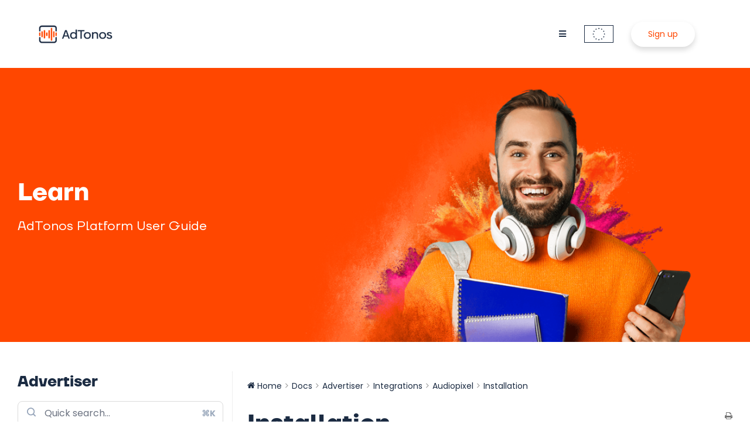

--- FILE ---
content_type: text/html; charset=utf-8
request_url: https://www.google.com/recaptcha/api2/anchor?ar=1&k=6LeZVtsdAAAAAKelJtwvJ6onyyKeqaRXw0Qt9ntt&co=aHR0cHM6Ly93d3cuYWR0b25vcy5jb206NDQz&hl=en&v=PoyoqOPhxBO7pBk68S4YbpHZ&size=invisible&anchor-ms=20000&execute-ms=30000&cb=8rfn7k6orja7
body_size: 48800
content:
<!DOCTYPE HTML><html dir="ltr" lang="en"><head><meta http-equiv="Content-Type" content="text/html; charset=UTF-8">
<meta http-equiv="X-UA-Compatible" content="IE=edge">
<title>reCAPTCHA</title>
<style type="text/css">
/* cyrillic-ext */
@font-face {
  font-family: 'Roboto';
  font-style: normal;
  font-weight: 400;
  font-stretch: 100%;
  src: url(//fonts.gstatic.com/s/roboto/v48/KFO7CnqEu92Fr1ME7kSn66aGLdTylUAMa3GUBHMdazTgWw.woff2) format('woff2');
  unicode-range: U+0460-052F, U+1C80-1C8A, U+20B4, U+2DE0-2DFF, U+A640-A69F, U+FE2E-FE2F;
}
/* cyrillic */
@font-face {
  font-family: 'Roboto';
  font-style: normal;
  font-weight: 400;
  font-stretch: 100%;
  src: url(//fonts.gstatic.com/s/roboto/v48/KFO7CnqEu92Fr1ME7kSn66aGLdTylUAMa3iUBHMdazTgWw.woff2) format('woff2');
  unicode-range: U+0301, U+0400-045F, U+0490-0491, U+04B0-04B1, U+2116;
}
/* greek-ext */
@font-face {
  font-family: 'Roboto';
  font-style: normal;
  font-weight: 400;
  font-stretch: 100%;
  src: url(//fonts.gstatic.com/s/roboto/v48/KFO7CnqEu92Fr1ME7kSn66aGLdTylUAMa3CUBHMdazTgWw.woff2) format('woff2');
  unicode-range: U+1F00-1FFF;
}
/* greek */
@font-face {
  font-family: 'Roboto';
  font-style: normal;
  font-weight: 400;
  font-stretch: 100%;
  src: url(//fonts.gstatic.com/s/roboto/v48/KFO7CnqEu92Fr1ME7kSn66aGLdTylUAMa3-UBHMdazTgWw.woff2) format('woff2');
  unicode-range: U+0370-0377, U+037A-037F, U+0384-038A, U+038C, U+038E-03A1, U+03A3-03FF;
}
/* math */
@font-face {
  font-family: 'Roboto';
  font-style: normal;
  font-weight: 400;
  font-stretch: 100%;
  src: url(//fonts.gstatic.com/s/roboto/v48/KFO7CnqEu92Fr1ME7kSn66aGLdTylUAMawCUBHMdazTgWw.woff2) format('woff2');
  unicode-range: U+0302-0303, U+0305, U+0307-0308, U+0310, U+0312, U+0315, U+031A, U+0326-0327, U+032C, U+032F-0330, U+0332-0333, U+0338, U+033A, U+0346, U+034D, U+0391-03A1, U+03A3-03A9, U+03B1-03C9, U+03D1, U+03D5-03D6, U+03F0-03F1, U+03F4-03F5, U+2016-2017, U+2034-2038, U+203C, U+2040, U+2043, U+2047, U+2050, U+2057, U+205F, U+2070-2071, U+2074-208E, U+2090-209C, U+20D0-20DC, U+20E1, U+20E5-20EF, U+2100-2112, U+2114-2115, U+2117-2121, U+2123-214F, U+2190, U+2192, U+2194-21AE, U+21B0-21E5, U+21F1-21F2, U+21F4-2211, U+2213-2214, U+2216-22FF, U+2308-230B, U+2310, U+2319, U+231C-2321, U+2336-237A, U+237C, U+2395, U+239B-23B7, U+23D0, U+23DC-23E1, U+2474-2475, U+25AF, U+25B3, U+25B7, U+25BD, U+25C1, U+25CA, U+25CC, U+25FB, U+266D-266F, U+27C0-27FF, U+2900-2AFF, U+2B0E-2B11, U+2B30-2B4C, U+2BFE, U+3030, U+FF5B, U+FF5D, U+1D400-1D7FF, U+1EE00-1EEFF;
}
/* symbols */
@font-face {
  font-family: 'Roboto';
  font-style: normal;
  font-weight: 400;
  font-stretch: 100%;
  src: url(//fonts.gstatic.com/s/roboto/v48/KFO7CnqEu92Fr1ME7kSn66aGLdTylUAMaxKUBHMdazTgWw.woff2) format('woff2');
  unicode-range: U+0001-000C, U+000E-001F, U+007F-009F, U+20DD-20E0, U+20E2-20E4, U+2150-218F, U+2190, U+2192, U+2194-2199, U+21AF, U+21E6-21F0, U+21F3, U+2218-2219, U+2299, U+22C4-22C6, U+2300-243F, U+2440-244A, U+2460-24FF, U+25A0-27BF, U+2800-28FF, U+2921-2922, U+2981, U+29BF, U+29EB, U+2B00-2BFF, U+4DC0-4DFF, U+FFF9-FFFB, U+10140-1018E, U+10190-1019C, U+101A0, U+101D0-101FD, U+102E0-102FB, U+10E60-10E7E, U+1D2C0-1D2D3, U+1D2E0-1D37F, U+1F000-1F0FF, U+1F100-1F1AD, U+1F1E6-1F1FF, U+1F30D-1F30F, U+1F315, U+1F31C, U+1F31E, U+1F320-1F32C, U+1F336, U+1F378, U+1F37D, U+1F382, U+1F393-1F39F, U+1F3A7-1F3A8, U+1F3AC-1F3AF, U+1F3C2, U+1F3C4-1F3C6, U+1F3CA-1F3CE, U+1F3D4-1F3E0, U+1F3ED, U+1F3F1-1F3F3, U+1F3F5-1F3F7, U+1F408, U+1F415, U+1F41F, U+1F426, U+1F43F, U+1F441-1F442, U+1F444, U+1F446-1F449, U+1F44C-1F44E, U+1F453, U+1F46A, U+1F47D, U+1F4A3, U+1F4B0, U+1F4B3, U+1F4B9, U+1F4BB, U+1F4BF, U+1F4C8-1F4CB, U+1F4D6, U+1F4DA, U+1F4DF, U+1F4E3-1F4E6, U+1F4EA-1F4ED, U+1F4F7, U+1F4F9-1F4FB, U+1F4FD-1F4FE, U+1F503, U+1F507-1F50B, U+1F50D, U+1F512-1F513, U+1F53E-1F54A, U+1F54F-1F5FA, U+1F610, U+1F650-1F67F, U+1F687, U+1F68D, U+1F691, U+1F694, U+1F698, U+1F6AD, U+1F6B2, U+1F6B9-1F6BA, U+1F6BC, U+1F6C6-1F6CF, U+1F6D3-1F6D7, U+1F6E0-1F6EA, U+1F6F0-1F6F3, U+1F6F7-1F6FC, U+1F700-1F7FF, U+1F800-1F80B, U+1F810-1F847, U+1F850-1F859, U+1F860-1F887, U+1F890-1F8AD, U+1F8B0-1F8BB, U+1F8C0-1F8C1, U+1F900-1F90B, U+1F93B, U+1F946, U+1F984, U+1F996, U+1F9E9, U+1FA00-1FA6F, U+1FA70-1FA7C, U+1FA80-1FA89, U+1FA8F-1FAC6, U+1FACE-1FADC, U+1FADF-1FAE9, U+1FAF0-1FAF8, U+1FB00-1FBFF;
}
/* vietnamese */
@font-face {
  font-family: 'Roboto';
  font-style: normal;
  font-weight: 400;
  font-stretch: 100%;
  src: url(//fonts.gstatic.com/s/roboto/v48/KFO7CnqEu92Fr1ME7kSn66aGLdTylUAMa3OUBHMdazTgWw.woff2) format('woff2');
  unicode-range: U+0102-0103, U+0110-0111, U+0128-0129, U+0168-0169, U+01A0-01A1, U+01AF-01B0, U+0300-0301, U+0303-0304, U+0308-0309, U+0323, U+0329, U+1EA0-1EF9, U+20AB;
}
/* latin-ext */
@font-face {
  font-family: 'Roboto';
  font-style: normal;
  font-weight: 400;
  font-stretch: 100%;
  src: url(//fonts.gstatic.com/s/roboto/v48/KFO7CnqEu92Fr1ME7kSn66aGLdTylUAMa3KUBHMdazTgWw.woff2) format('woff2');
  unicode-range: U+0100-02BA, U+02BD-02C5, U+02C7-02CC, U+02CE-02D7, U+02DD-02FF, U+0304, U+0308, U+0329, U+1D00-1DBF, U+1E00-1E9F, U+1EF2-1EFF, U+2020, U+20A0-20AB, U+20AD-20C0, U+2113, U+2C60-2C7F, U+A720-A7FF;
}
/* latin */
@font-face {
  font-family: 'Roboto';
  font-style: normal;
  font-weight: 400;
  font-stretch: 100%;
  src: url(//fonts.gstatic.com/s/roboto/v48/KFO7CnqEu92Fr1ME7kSn66aGLdTylUAMa3yUBHMdazQ.woff2) format('woff2');
  unicode-range: U+0000-00FF, U+0131, U+0152-0153, U+02BB-02BC, U+02C6, U+02DA, U+02DC, U+0304, U+0308, U+0329, U+2000-206F, U+20AC, U+2122, U+2191, U+2193, U+2212, U+2215, U+FEFF, U+FFFD;
}
/* cyrillic-ext */
@font-face {
  font-family: 'Roboto';
  font-style: normal;
  font-weight: 500;
  font-stretch: 100%;
  src: url(//fonts.gstatic.com/s/roboto/v48/KFO7CnqEu92Fr1ME7kSn66aGLdTylUAMa3GUBHMdazTgWw.woff2) format('woff2');
  unicode-range: U+0460-052F, U+1C80-1C8A, U+20B4, U+2DE0-2DFF, U+A640-A69F, U+FE2E-FE2F;
}
/* cyrillic */
@font-face {
  font-family: 'Roboto';
  font-style: normal;
  font-weight: 500;
  font-stretch: 100%;
  src: url(//fonts.gstatic.com/s/roboto/v48/KFO7CnqEu92Fr1ME7kSn66aGLdTylUAMa3iUBHMdazTgWw.woff2) format('woff2');
  unicode-range: U+0301, U+0400-045F, U+0490-0491, U+04B0-04B1, U+2116;
}
/* greek-ext */
@font-face {
  font-family: 'Roboto';
  font-style: normal;
  font-weight: 500;
  font-stretch: 100%;
  src: url(//fonts.gstatic.com/s/roboto/v48/KFO7CnqEu92Fr1ME7kSn66aGLdTylUAMa3CUBHMdazTgWw.woff2) format('woff2');
  unicode-range: U+1F00-1FFF;
}
/* greek */
@font-face {
  font-family: 'Roboto';
  font-style: normal;
  font-weight: 500;
  font-stretch: 100%;
  src: url(//fonts.gstatic.com/s/roboto/v48/KFO7CnqEu92Fr1ME7kSn66aGLdTylUAMa3-UBHMdazTgWw.woff2) format('woff2');
  unicode-range: U+0370-0377, U+037A-037F, U+0384-038A, U+038C, U+038E-03A1, U+03A3-03FF;
}
/* math */
@font-face {
  font-family: 'Roboto';
  font-style: normal;
  font-weight: 500;
  font-stretch: 100%;
  src: url(//fonts.gstatic.com/s/roboto/v48/KFO7CnqEu92Fr1ME7kSn66aGLdTylUAMawCUBHMdazTgWw.woff2) format('woff2');
  unicode-range: U+0302-0303, U+0305, U+0307-0308, U+0310, U+0312, U+0315, U+031A, U+0326-0327, U+032C, U+032F-0330, U+0332-0333, U+0338, U+033A, U+0346, U+034D, U+0391-03A1, U+03A3-03A9, U+03B1-03C9, U+03D1, U+03D5-03D6, U+03F0-03F1, U+03F4-03F5, U+2016-2017, U+2034-2038, U+203C, U+2040, U+2043, U+2047, U+2050, U+2057, U+205F, U+2070-2071, U+2074-208E, U+2090-209C, U+20D0-20DC, U+20E1, U+20E5-20EF, U+2100-2112, U+2114-2115, U+2117-2121, U+2123-214F, U+2190, U+2192, U+2194-21AE, U+21B0-21E5, U+21F1-21F2, U+21F4-2211, U+2213-2214, U+2216-22FF, U+2308-230B, U+2310, U+2319, U+231C-2321, U+2336-237A, U+237C, U+2395, U+239B-23B7, U+23D0, U+23DC-23E1, U+2474-2475, U+25AF, U+25B3, U+25B7, U+25BD, U+25C1, U+25CA, U+25CC, U+25FB, U+266D-266F, U+27C0-27FF, U+2900-2AFF, U+2B0E-2B11, U+2B30-2B4C, U+2BFE, U+3030, U+FF5B, U+FF5D, U+1D400-1D7FF, U+1EE00-1EEFF;
}
/* symbols */
@font-face {
  font-family: 'Roboto';
  font-style: normal;
  font-weight: 500;
  font-stretch: 100%;
  src: url(//fonts.gstatic.com/s/roboto/v48/KFO7CnqEu92Fr1ME7kSn66aGLdTylUAMaxKUBHMdazTgWw.woff2) format('woff2');
  unicode-range: U+0001-000C, U+000E-001F, U+007F-009F, U+20DD-20E0, U+20E2-20E4, U+2150-218F, U+2190, U+2192, U+2194-2199, U+21AF, U+21E6-21F0, U+21F3, U+2218-2219, U+2299, U+22C4-22C6, U+2300-243F, U+2440-244A, U+2460-24FF, U+25A0-27BF, U+2800-28FF, U+2921-2922, U+2981, U+29BF, U+29EB, U+2B00-2BFF, U+4DC0-4DFF, U+FFF9-FFFB, U+10140-1018E, U+10190-1019C, U+101A0, U+101D0-101FD, U+102E0-102FB, U+10E60-10E7E, U+1D2C0-1D2D3, U+1D2E0-1D37F, U+1F000-1F0FF, U+1F100-1F1AD, U+1F1E6-1F1FF, U+1F30D-1F30F, U+1F315, U+1F31C, U+1F31E, U+1F320-1F32C, U+1F336, U+1F378, U+1F37D, U+1F382, U+1F393-1F39F, U+1F3A7-1F3A8, U+1F3AC-1F3AF, U+1F3C2, U+1F3C4-1F3C6, U+1F3CA-1F3CE, U+1F3D4-1F3E0, U+1F3ED, U+1F3F1-1F3F3, U+1F3F5-1F3F7, U+1F408, U+1F415, U+1F41F, U+1F426, U+1F43F, U+1F441-1F442, U+1F444, U+1F446-1F449, U+1F44C-1F44E, U+1F453, U+1F46A, U+1F47D, U+1F4A3, U+1F4B0, U+1F4B3, U+1F4B9, U+1F4BB, U+1F4BF, U+1F4C8-1F4CB, U+1F4D6, U+1F4DA, U+1F4DF, U+1F4E3-1F4E6, U+1F4EA-1F4ED, U+1F4F7, U+1F4F9-1F4FB, U+1F4FD-1F4FE, U+1F503, U+1F507-1F50B, U+1F50D, U+1F512-1F513, U+1F53E-1F54A, U+1F54F-1F5FA, U+1F610, U+1F650-1F67F, U+1F687, U+1F68D, U+1F691, U+1F694, U+1F698, U+1F6AD, U+1F6B2, U+1F6B9-1F6BA, U+1F6BC, U+1F6C6-1F6CF, U+1F6D3-1F6D7, U+1F6E0-1F6EA, U+1F6F0-1F6F3, U+1F6F7-1F6FC, U+1F700-1F7FF, U+1F800-1F80B, U+1F810-1F847, U+1F850-1F859, U+1F860-1F887, U+1F890-1F8AD, U+1F8B0-1F8BB, U+1F8C0-1F8C1, U+1F900-1F90B, U+1F93B, U+1F946, U+1F984, U+1F996, U+1F9E9, U+1FA00-1FA6F, U+1FA70-1FA7C, U+1FA80-1FA89, U+1FA8F-1FAC6, U+1FACE-1FADC, U+1FADF-1FAE9, U+1FAF0-1FAF8, U+1FB00-1FBFF;
}
/* vietnamese */
@font-face {
  font-family: 'Roboto';
  font-style: normal;
  font-weight: 500;
  font-stretch: 100%;
  src: url(//fonts.gstatic.com/s/roboto/v48/KFO7CnqEu92Fr1ME7kSn66aGLdTylUAMa3OUBHMdazTgWw.woff2) format('woff2');
  unicode-range: U+0102-0103, U+0110-0111, U+0128-0129, U+0168-0169, U+01A0-01A1, U+01AF-01B0, U+0300-0301, U+0303-0304, U+0308-0309, U+0323, U+0329, U+1EA0-1EF9, U+20AB;
}
/* latin-ext */
@font-face {
  font-family: 'Roboto';
  font-style: normal;
  font-weight: 500;
  font-stretch: 100%;
  src: url(//fonts.gstatic.com/s/roboto/v48/KFO7CnqEu92Fr1ME7kSn66aGLdTylUAMa3KUBHMdazTgWw.woff2) format('woff2');
  unicode-range: U+0100-02BA, U+02BD-02C5, U+02C7-02CC, U+02CE-02D7, U+02DD-02FF, U+0304, U+0308, U+0329, U+1D00-1DBF, U+1E00-1E9F, U+1EF2-1EFF, U+2020, U+20A0-20AB, U+20AD-20C0, U+2113, U+2C60-2C7F, U+A720-A7FF;
}
/* latin */
@font-face {
  font-family: 'Roboto';
  font-style: normal;
  font-weight: 500;
  font-stretch: 100%;
  src: url(//fonts.gstatic.com/s/roboto/v48/KFO7CnqEu92Fr1ME7kSn66aGLdTylUAMa3yUBHMdazQ.woff2) format('woff2');
  unicode-range: U+0000-00FF, U+0131, U+0152-0153, U+02BB-02BC, U+02C6, U+02DA, U+02DC, U+0304, U+0308, U+0329, U+2000-206F, U+20AC, U+2122, U+2191, U+2193, U+2212, U+2215, U+FEFF, U+FFFD;
}
/* cyrillic-ext */
@font-face {
  font-family: 'Roboto';
  font-style: normal;
  font-weight: 900;
  font-stretch: 100%;
  src: url(//fonts.gstatic.com/s/roboto/v48/KFO7CnqEu92Fr1ME7kSn66aGLdTylUAMa3GUBHMdazTgWw.woff2) format('woff2');
  unicode-range: U+0460-052F, U+1C80-1C8A, U+20B4, U+2DE0-2DFF, U+A640-A69F, U+FE2E-FE2F;
}
/* cyrillic */
@font-face {
  font-family: 'Roboto';
  font-style: normal;
  font-weight: 900;
  font-stretch: 100%;
  src: url(//fonts.gstatic.com/s/roboto/v48/KFO7CnqEu92Fr1ME7kSn66aGLdTylUAMa3iUBHMdazTgWw.woff2) format('woff2');
  unicode-range: U+0301, U+0400-045F, U+0490-0491, U+04B0-04B1, U+2116;
}
/* greek-ext */
@font-face {
  font-family: 'Roboto';
  font-style: normal;
  font-weight: 900;
  font-stretch: 100%;
  src: url(//fonts.gstatic.com/s/roboto/v48/KFO7CnqEu92Fr1ME7kSn66aGLdTylUAMa3CUBHMdazTgWw.woff2) format('woff2');
  unicode-range: U+1F00-1FFF;
}
/* greek */
@font-face {
  font-family: 'Roboto';
  font-style: normal;
  font-weight: 900;
  font-stretch: 100%;
  src: url(//fonts.gstatic.com/s/roboto/v48/KFO7CnqEu92Fr1ME7kSn66aGLdTylUAMa3-UBHMdazTgWw.woff2) format('woff2');
  unicode-range: U+0370-0377, U+037A-037F, U+0384-038A, U+038C, U+038E-03A1, U+03A3-03FF;
}
/* math */
@font-face {
  font-family: 'Roboto';
  font-style: normal;
  font-weight: 900;
  font-stretch: 100%;
  src: url(//fonts.gstatic.com/s/roboto/v48/KFO7CnqEu92Fr1ME7kSn66aGLdTylUAMawCUBHMdazTgWw.woff2) format('woff2');
  unicode-range: U+0302-0303, U+0305, U+0307-0308, U+0310, U+0312, U+0315, U+031A, U+0326-0327, U+032C, U+032F-0330, U+0332-0333, U+0338, U+033A, U+0346, U+034D, U+0391-03A1, U+03A3-03A9, U+03B1-03C9, U+03D1, U+03D5-03D6, U+03F0-03F1, U+03F4-03F5, U+2016-2017, U+2034-2038, U+203C, U+2040, U+2043, U+2047, U+2050, U+2057, U+205F, U+2070-2071, U+2074-208E, U+2090-209C, U+20D0-20DC, U+20E1, U+20E5-20EF, U+2100-2112, U+2114-2115, U+2117-2121, U+2123-214F, U+2190, U+2192, U+2194-21AE, U+21B0-21E5, U+21F1-21F2, U+21F4-2211, U+2213-2214, U+2216-22FF, U+2308-230B, U+2310, U+2319, U+231C-2321, U+2336-237A, U+237C, U+2395, U+239B-23B7, U+23D0, U+23DC-23E1, U+2474-2475, U+25AF, U+25B3, U+25B7, U+25BD, U+25C1, U+25CA, U+25CC, U+25FB, U+266D-266F, U+27C0-27FF, U+2900-2AFF, U+2B0E-2B11, U+2B30-2B4C, U+2BFE, U+3030, U+FF5B, U+FF5D, U+1D400-1D7FF, U+1EE00-1EEFF;
}
/* symbols */
@font-face {
  font-family: 'Roboto';
  font-style: normal;
  font-weight: 900;
  font-stretch: 100%;
  src: url(//fonts.gstatic.com/s/roboto/v48/KFO7CnqEu92Fr1ME7kSn66aGLdTylUAMaxKUBHMdazTgWw.woff2) format('woff2');
  unicode-range: U+0001-000C, U+000E-001F, U+007F-009F, U+20DD-20E0, U+20E2-20E4, U+2150-218F, U+2190, U+2192, U+2194-2199, U+21AF, U+21E6-21F0, U+21F3, U+2218-2219, U+2299, U+22C4-22C6, U+2300-243F, U+2440-244A, U+2460-24FF, U+25A0-27BF, U+2800-28FF, U+2921-2922, U+2981, U+29BF, U+29EB, U+2B00-2BFF, U+4DC0-4DFF, U+FFF9-FFFB, U+10140-1018E, U+10190-1019C, U+101A0, U+101D0-101FD, U+102E0-102FB, U+10E60-10E7E, U+1D2C0-1D2D3, U+1D2E0-1D37F, U+1F000-1F0FF, U+1F100-1F1AD, U+1F1E6-1F1FF, U+1F30D-1F30F, U+1F315, U+1F31C, U+1F31E, U+1F320-1F32C, U+1F336, U+1F378, U+1F37D, U+1F382, U+1F393-1F39F, U+1F3A7-1F3A8, U+1F3AC-1F3AF, U+1F3C2, U+1F3C4-1F3C6, U+1F3CA-1F3CE, U+1F3D4-1F3E0, U+1F3ED, U+1F3F1-1F3F3, U+1F3F5-1F3F7, U+1F408, U+1F415, U+1F41F, U+1F426, U+1F43F, U+1F441-1F442, U+1F444, U+1F446-1F449, U+1F44C-1F44E, U+1F453, U+1F46A, U+1F47D, U+1F4A3, U+1F4B0, U+1F4B3, U+1F4B9, U+1F4BB, U+1F4BF, U+1F4C8-1F4CB, U+1F4D6, U+1F4DA, U+1F4DF, U+1F4E3-1F4E6, U+1F4EA-1F4ED, U+1F4F7, U+1F4F9-1F4FB, U+1F4FD-1F4FE, U+1F503, U+1F507-1F50B, U+1F50D, U+1F512-1F513, U+1F53E-1F54A, U+1F54F-1F5FA, U+1F610, U+1F650-1F67F, U+1F687, U+1F68D, U+1F691, U+1F694, U+1F698, U+1F6AD, U+1F6B2, U+1F6B9-1F6BA, U+1F6BC, U+1F6C6-1F6CF, U+1F6D3-1F6D7, U+1F6E0-1F6EA, U+1F6F0-1F6F3, U+1F6F7-1F6FC, U+1F700-1F7FF, U+1F800-1F80B, U+1F810-1F847, U+1F850-1F859, U+1F860-1F887, U+1F890-1F8AD, U+1F8B0-1F8BB, U+1F8C0-1F8C1, U+1F900-1F90B, U+1F93B, U+1F946, U+1F984, U+1F996, U+1F9E9, U+1FA00-1FA6F, U+1FA70-1FA7C, U+1FA80-1FA89, U+1FA8F-1FAC6, U+1FACE-1FADC, U+1FADF-1FAE9, U+1FAF0-1FAF8, U+1FB00-1FBFF;
}
/* vietnamese */
@font-face {
  font-family: 'Roboto';
  font-style: normal;
  font-weight: 900;
  font-stretch: 100%;
  src: url(//fonts.gstatic.com/s/roboto/v48/KFO7CnqEu92Fr1ME7kSn66aGLdTylUAMa3OUBHMdazTgWw.woff2) format('woff2');
  unicode-range: U+0102-0103, U+0110-0111, U+0128-0129, U+0168-0169, U+01A0-01A1, U+01AF-01B0, U+0300-0301, U+0303-0304, U+0308-0309, U+0323, U+0329, U+1EA0-1EF9, U+20AB;
}
/* latin-ext */
@font-face {
  font-family: 'Roboto';
  font-style: normal;
  font-weight: 900;
  font-stretch: 100%;
  src: url(//fonts.gstatic.com/s/roboto/v48/KFO7CnqEu92Fr1ME7kSn66aGLdTylUAMa3KUBHMdazTgWw.woff2) format('woff2');
  unicode-range: U+0100-02BA, U+02BD-02C5, U+02C7-02CC, U+02CE-02D7, U+02DD-02FF, U+0304, U+0308, U+0329, U+1D00-1DBF, U+1E00-1E9F, U+1EF2-1EFF, U+2020, U+20A0-20AB, U+20AD-20C0, U+2113, U+2C60-2C7F, U+A720-A7FF;
}
/* latin */
@font-face {
  font-family: 'Roboto';
  font-style: normal;
  font-weight: 900;
  font-stretch: 100%;
  src: url(//fonts.gstatic.com/s/roboto/v48/KFO7CnqEu92Fr1ME7kSn66aGLdTylUAMa3yUBHMdazQ.woff2) format('woff2');
  unicode-range: U+0000-00FF, U+0131, U+0152-0153, U+02BB-02BC, U+02C6, U+02DA, U+02DC, U+0304, U+0308, U+0329, U+2000-206F, U+20AC, U+2122, U+2191, U+2193, U+2212, U+2215, U+FEFF, U+FFFD;
}

</style>
<link rel="stylesheet" type="text/css" href="https://www.gstatic.com/recaptcha/releases/PoyoqOPhxBO7pBk68S4YbpHZ/styles__ltr.css">
<script nonce="ApcCFLHq95gGqwWJF-Zcsw" type="text/javascript">window['__recaptcha_api'] = 'https://www.google.com/recaptcha/api2/';</script>
<script type="text/javascript" src="https://www.gstatic.com/recaptcha/releases/PoyoqOPhxBO7pBk68S4YbpHZ/recaptcha__en.js" nonce="ApcCFLHq95gGqwWJF-Zcsw">
      
    </script></head>
<body><div id="rc-anchor-alert" class="rc-anchor-alert"></div>
<input type="hidden" id="recaptcha-token" value="[base64]">
<script type="text/javascript" nonce="ApcCFLHq95gGqwWJF-Zcsw">
      recaptcha.anchor.Main.init("[\x22ainput\x22,[\x22bgdata\x22,\x22\x22,\[base64]/[base64]/[base64]/ZyhXLGgpOnEoW04sMjEsbF0sVywwKSxoKSxmYWxzZSxmYWxzZSl9Y2F0Y2goayl7RygzNTgsVyk/[base64]/[base64]/[base64]/[base64]/[base64]/[base64]/[base64]/bmV3IEJbT10oRFswXSk6dz09Mj9uZXcgQltPXShEWzBdLERbMV0pOnc9PTM/bmV3IEJbT10oRFswXSxEWzFdLERbMl0pOnc9PTQ/[base64]/[base64]/[base64]/[base64]/[base64]\\u003d\x22,\[base64]\\u003d\x22,\x22w4Jvw7HCgcOww5rCm3hiYRjDrMO+THxHcMK/w7c1M3/CisOPwpjClgVFw6AifUk7wowew7LCnsKOwq8OwoXCq8O3wrxfwp4iw6J5B1/DpClJIBFgw7Y/VElwHMK7wpnDkBB5T2UnwqLDoMKBNw8PNEYJwpLDpcKdw6bCpMOawrAGw4fDtcOZwpt0eMKYw5HDg8KhwrbCgGhtw5jClMKlb8O/M8Kqw5rDpcORf8O5bDwgVgrDoTkFw7IqwqLDuU3DqA3Ct8OKw5TDmwfDscOceD/Dqht9wq4/O8OHDkTDqGfCkGtHO8OcFDbCiitww4DCrwcKw5HChyXDoVtPwoJBfhEnwoEUwph6WCDDnm95dcOuw6sVwr/DqMK+HMOyWcKlw5rDmsO2XHBmw6nDt8K0w4NPw7DCs3PCisO2w4lKwq1sw4/DosOaw5kmQhLCjDgrwpIbw67DucO+wr0KNkpgwpRhw5XDjRbCusORw5Y6wqxRwrIYZcOuwqXCrFpQwoUjNGw5w5jDqWvCkRZ5w6s/w4rCiFbClAbDlMO2w7BFJsOsw7jCqR8XEMOAw7IGw7h1X8KMWcKyw7dVcCMMwqwMwoIMFDpiw5stw5xLwrgOw5oVBiQWWyFPw60fCCxeJsOzbVHDmVRrLV9Nw5B5fcKza3fDoHvDnU9oemXDkMKAwqBcbmjCmXLDr3HDgsOsOcO9W8O8woJmCsK/[base64]/DocOjD8KsIsKbdHxmBDjDrsKrJhPCs8Kfw7/[base64]/CqHHDs8KTw6TCmzvDui/DuxXDssKLwrvChcOdAsK3w4M/M8OCYMKgFMOENcKOw44pw7QBw4LDrsKOwoBvJMK+w7jDsDN+f8KFw5pewpcnw7lPw6xgdMKdFsO7OMOJMRwCQgVyQhrDrgrDrcK9FsONwqdCcyYEMcOHwrrDgiTDh1ZyBMK4w73CucO3w4bDvcK/AMO8w53DlzfCpMOowqTDsHYBGsO+wpRiwqs9wr1BwogDwqp7wr1iG1FeIMKQScKtw4VSasKawo3DqMKUw6PDkMKnE8KMNATDqcKjTTdQFsOoYjTDlsK3fMObPRRgBsOzLWUFwp/[base64]/DojPDiXV4w6bDtDcIwrcxw4PCtGsTwrUyQcK6AsKpwqrDth4gw4vCosOCOsOOwqlFw4gOwp/CiA4lBnnDpkHCscKrw4jCoX7DkEpycAAPOsKUwoNUwojDnsKxwpDDkW7CnDEWw4VHJ8KKwo3Dt8Kfw7bCsDcfwrRiGsK9woPCosOhWFAYwpYjc8OfYsKXw5oeSQbDgE4/w73CvcKXfXkOaXjCk8OUMsOnwr/Do8KPaMK0w68SGcOSIQ7Du1LDmMKETsO0woDCmsKWwrosXRE7w5BmIhvDpMONw49dcgHDkh/CrsKLwq1lRQ0kw4jCvCR6woEhLCTDjcOXw4nCuF1Qw69NwrDCuSvDnQVjw5rDox7DmsK+w5I/S8Kswo3DjnzCk0vDsMO9wpw6elsGw5QDwq82fsOlGMO3wpvCqgPClz/CncKcQSNvaMKkwqHCpMOhwpvDqsKvPm0BRhvClBDDicKnT18rZcKzU8Ohw5/DmMOydMKDw44rOMKJw6drEsOUw7XDpxhlw7fDmsKBUMOlw50Lw5Viw5TCmMOPbMKcwo1Gw7DDhMOWDVrDhVVxw7rChsO/Si3CsjTCpsKmYsOMJwbDosKJbsKbLgwLwrIUDcK4MVcUwp83X2gcwo0awrUVLMOLWMOXw4ZAQ1nDhHvCvgESworDqMKxwphDcMKXw7PDiFvDsQ3Cqn9GMsKJw5/[base64]/wpJUwqXCmsKiw5Jfw6N+w44Rw73CpQpzw4kKwrMew7YwQcK9WsKeQMKGw7oFG8K4woNzecOlw5s/[base64]/KB7DmsKMwpNYTyfCvMKsYWxZwqYidcOcwr0fw4TCmSDCo1LDnkfDi8OoPMKjwpbDryLDtcKEwrPDiXRCC8KFYsKJw53DnQ/DlcK2YMKXw7nCs8K1ZnVMwpLCslXDmTjDkDNPc8O1SXVbf8Kew4jCvsK4S23CiiLCiQ7ChcK+w5F0wrYgV8Ofw67DuMO3w5x4w51HDsKWCnhWwrkOTUfDmMONWcOlw4TCsFkIBVnDpwvDscOJw6fCv8OSwp/DqQggw6bDo2/CpcOBw5QawobChSFGCcKHOMKqwrrCh8OPdVDCgk8PwpfCi8KVw7gGw5rDslTCksKedXFGNx8RK2g8XMOlw53CiFEJWMOZwpAYOMK2Vk3Ch8OIwojCrMOxwpJ/QWQOEilsczU3ZcOow619OQfDkMKCA8Okw4k/[base64]/Dmidiw6LDlUo9YzvCtsOQwoV+c8Ofw53Ci8Oswp19CAzDhE8QLXIkIcOWP3V+c3jCscOdajJuJHxow4LCr8OTwo/CucOpVCULPMKgwpU/wpQ1w4nDisKuExLDpgNaf8OcGhjCrsKDZDLDp8OWLMKRw7BVwpDDvjLDmgnCoBPCkWXCnXfCocKpa0Qfw5V6w4UuN8KwZsKiOQ9UG0PCvyHCkjLDknvCuVjDh8KowoJIwojCoMK3GgjDpi/CtcKzIyzCsE/DtsKqwqkSFsKAFUQ6w5/DkFHDlgvDusKKcsOXwpLDkTMya2DCtg3Dh0XCriooXDvClcKswqMhw5fCpsKXcxHCsxVBOi7DpsKwwoPCrGLDuMOZWy/DocORHlAWw49qw7LDjMKQK2DCsMOxKTsHUcOgESvDg1/DhsKzF0fCsmhpB8OKwq3Dm8KiMMORwpjCv1xDwqZlwrxqExXCj8OnNsKywohdJ1A+MSh/FMKjAA5veQ3DnGh7MhF5worClQnCrsKew5zDkMOow48ePyXCucOFw5cMRD/CicOkcw4wwqw2fkJrbcOxw7DDl8OWw5FSw5kwRwTCtlZcFsKgw7dYaMKSw5JDwp4uY8ONwrUlSB8hw41gZsKQw4VdwovDosKoPk3CjsKsHHh4w7sBw4t5dRXCtMObCFXDliw2HiMSQQ8XwqldRT3DvhDDtMKhLhlqCMOsP8KMwrx/dwjDinrCoX0tw6soTmXCgMO9wrHDiAnDv8OWVMOLw6siNDpjEwnDmXlaw6TDgcOUX2TDpcKhb1dIJcKFwqLDj8O5w73DmxjChcOtdHTCgsKKwp8Pwo/Cjk7Ch8OidsK6wpR8B0cgwqfCozVzawHDrgJlTBkLw5EGw6/DusOWw6sTITIQKCpgwqbCnh3CjFVpM8KzI3fDt8KoRFfDvF3CtcOFYBJRJsKNw47DiBkpw4zCqMKORsOOw7TDqMO7wqZ2wqXDjcKKU2/Cp0wHwpvDnMOpw7U+VATDsMO6d8ODw70HI8O/w5nCtMKawoTCkMKeKMOjw4HCmcKJVigxciBzJmEWwqUXcz5SWU8iDsOjb8OmHynDq8OZP2cnw4LDvkLCp8KhCsOrN8OLwpvCr3sTRR1aw7VPRcKlw7EzXsOtw7HDsxPCqwwqwqvDj25awqw0OGMfw5PCscOdbGDCrsKZSsOQfcK8LsOaw7PCrCfDj8OiDcK4D1fDqz/CmcOSw6HCrStZVMOSwoJRFi19O0vDrUw3LsOmw4BQw4dYeELCvTrDozI7wo5owo/DmMOQwonDl8OgInwHwpcZXcKVZVgxJgTCiERkTg50wpI7OlxfVl51aFhSHzIXw7IaJlvCt8K9ccOrwrfDqA3DvMOnBsOtfGgnwrjDtMKxeTESwpUbb8K9w4/[base64]/CmsO2w7lYA8KCU3fCjy3Dsm/CrcKeFRdxKcO8w5fClxDCv8O4w7HDlmFWDlHCpcORw5bCv8KrwrHCjRd3wqnDlsOAwqNVw5kQw4EWOGggw4HCkcK/BwDCmcO/[base64]/[base64]/[base64]/DicOpXQ4zw63CoGg4w4bDrx0Ee33CrsODw5sYw4jDkcOXwpd/[base64]/PMKTwpfDhWfDgcOVwoHDpsK1ClINbl7CjnLDv3ZTDMKEKwbDjsK0wrU/PxwPwrPCvcKxPxbCvWAZw4nCsg1KVsKWdMKCw6B5wpdLZAkPwq/CjgPCg8K9KGoRcjUtJSXCiMOMSB7DvRTChQEWV8O2w4nCq8K5GRZGwowNwr3CiSs5WW7Cvw8Hwq9qwqxrXBcnc8OSwqHCuMKLwrNAw73Dk8KgAw/[base64]/A8Oxw4pNayjDisKKCMKEV3PDrwbCusKLw4XDp31jwpt/wrpWwoHCux3CiMK0QDU4w71HwpLDr8Kow7XCv8OiwpstwozCl8KrwpDDhsKKwrjCuwbClSATeRBmw7bDhsOvw4NBVUo5AUXDni9HC8KLwoNhw5HDpsKtwrTDl8Kjw4VGwpQCAMO9w5EXw4hcfcOcwpHCgErCrsOfw5DDrsOkHsKXQcOewrtDBsOnBsOUFVnCqsK/wq/[base64]/DtMKaIC08M3ZSNTnCtsOnw73CisKkwqfDjcOVbMKrORNsD102wo1jU8OcKhHDg8K4wpgnw6fCt0U5wqXCtMKqwq/Cpg7DvcOKwrTDp8OcwqxuwrY/PsKNwrjCi8KiG8Oua8OEw7HCnsKnIVvDvW/Dk33DpcKWw785MhlGAcOTwooNAsKkwoLDmcOAOhLDuMOsU8OUw7nCgMK/S8KsFSwMewbClcOxZ8KHaF1xw73CrSM/EMO3Cwdmwr/DmMO0aXLCm8K/[base64]/CrmvDr8OpDcOkNAMuwodMwpnCp3DDnmNPB8KuS0XCoVYnwoYLF0rDgQ/[base64]/[base64]/[base64]/YMKUw6cEw77DtMOmw6Rzw47DtALCtD/DoMONAV9yAsOgM8K7PUULwqR2woxKwoo/[base64]/wq3DusOJcsKUw6TDmsKzwpQ9woZIN8K4w7hwwrUnNxZCcU8tWMOMfh7DssKBWsK/YcOFw6FUw4suDhx3OsOfwpfDniovOcOAw5XClcOAwrvDqAoewpXCrWNjwqFpw5x5w5LDisKswr4KXsOrYA5XZ0TCkhtmwpV5fFFzw6DCjcKMw4vCp3Y2w4/DqcOzKyTCncO7w7jDpMOUwqPCnFzDh8K9c8OFKMK9wpHCiMK+w5/[base64]/w4rCqcKiUmBAwq7Co8K0woFAw6ljw7xXU8O5woDCsSzDm1LCqUdew7bDv2jDlMOnwrI3wqk8asK0w6vCmcOKwptrw6cxw5jDmzfCpRtKX2nCksOLw7/Cu8KaNsKYw4DDvHbDosORb8KaRVQgw5DCsMOgP1AdTMKcRAQbwrQ9wpQxwpkVT8OpEFPCnMKgw7wLeMKXZCxcw4IlwpnCuhZBYMOcDkrCs8KFEVnCm8KQSBpXwqRBw6IQdcK0w7fCvsK1IcOZcAwKw7LDm8O/wqImHsKxwroSw7fDlSZYfMOTRCzDgMOMKTvDikHCh3PCjcKUwr/CiMKdDm/[base64]/AgZdF1ltw4hgIcODw4t5SsKvTho5ejLDsC3CosKHBQrCmjEZHMKVJV7DpcOFDk3DlsOWd8OtASoCw4XDi8OSejPCusObIU/DmRgZwpUQw7l0woJUw51xwp10OHrCoivCu8OLG3xLGxLCmcOrwrEuO3XCi8OJUhrCj27Dk8K/PcKdHMO3DsOlw6oXw7jCuTvDkRnDqjV8w7/Cu8OhDjFswoYtRsOzesKRw6UqE8OEAW1zWEUawoF2PSXCjXPChsONTFLDucOZwqTDhMOACwcVwrrCtMOlw4jDs3fCjgBKQg53BsKAAsO3I8ODRcKrw4sTwpPDjMOABsKFJzPDmwpew6wRZMOpwprDgsKbw5IMwrNYQ2vCs3nDny/Ds1DDghgLwptUISE4ISdpw5EbesKDwp/Dt0/Cl8KwCXjDrHHCuhHCt05KSmMFRysBw6l/ScKYRsO8w4x1fmrDqcO5w7nDjT3ClMO3UhlpMyrCpcK3wpYJwr4SwrTDr2tvSsKqPMKXaG3CqVUzwovDiMKuwp40w6Z9e8OTw7J+w4Uiw4MiTMKxw5PDl8KnCMO/CGbClRRJwrTCmwXDlsKSw6gfJ8KAw6TCugQ5AGrDgjtoTUXDgGtOw5rCssOewrZDbDMYLsO7wpnDi8OkUMKzw4x6w741fcOcwo4ICsKUO0IdBUNYwpHCk8OgwqHClsOSEwEzwocITcKbTT/CjinCmcKtwpdaByhhw4pvw7VuN8OKPcO/[base64]/cEfDnGPCk8KYaGghw5g/IlcjWMKFAMK+A0XCqCDDi8O4w7F+w5hZd0Zrw6glw7nCswLCvUITHcOXPHQ8wpgRbsKsGMOcw4PCpx13wrV+w6fChHnCkmnDisObNFvCiBbCrm0Sw6cnQzfDvcKRwogMO8OLw7/[base64]/[base64]/[base64]/[base64]/CicKxw50SPcKXwo3DiDXDqHDDkkMnwpDCrDDDlX1RE8OGKcK1wpbCpxrDgT/DocKwwqwrw4F/B8O+w4A6w4kjaMK6wqQOAsOWdUZ/[base64]/[base64]/woXCikbCgkzDs0rCssOcwr0xw5oVwpTCtcOjSsO2eyXCvcK/wotbw4xTw4l4w6ZNw5Nwwp5Ew7ggLFJ5w6QlAkktXTTDs2s2w5/DjMKyw6LCh8KGYsOxGsOLw4ALwqtYc1bCqTkwMnEZwpPDvRcbw4fDlsKxw6ozWCZowp/[base64]/w5UTVcKmw5VlBmzDqy9OLi/CjFrCjA8pw7HCkBbDj8KVw5XClAIsSsKmdEwSfMOeYcOgwq/DosOEw4oww4zCn8OHdnXDvmNLw5vDiVo9UcOiwp5/wp7CnXzCoVJdLzE1w77Dr8O4w7VQwrgqw6fDisKZGgjDkMOhwpgZw445HsOcbg/ClsOAwrfCt8KKwpnDoGxSw7DDggBjwpMWRwXChcOEAxVodgo5PcOIasO9QGRhZ8Oqw7vDt1hJwrYkPlLDj2R+w5HCrH3Ch8K/LhYlw47CmH5xw6HCpB9lQnjDgg3DnBnCtMO2wqzDpMO9SlTDqinDi8OADhVMw4rCg3FFwqY/T8KabsOvRx15woBFI8K+DGsFwo4kwoDCncKKGsO/[base64]/Ci8KlwpcWw7BWMnFpE8Oow50sw5k8ehTDt2PCrMOjLBzDr8OIwqnCiwfDpihIXDQbHmTCqnbDk8KNQDcHwp3DvsK6ICNyB8OmCnERwqhDw5V/HcOtw5fCkDQNwoghM3/DrjvDjcO/wo0NM8OBbMOTwoYQZw7DuMK5wo/Dk8Kiw7/CusKyZC/CsMKeKMKSw4oaYHhAJlXDksKZw7LDgMKKwp3DjRZIInMTaxjChcKJZcOiU8Ksw5zDk8KFwqBXXsOPbcKuw4TDmMOrwqvCnjs2CcKIEx47P8Krw4UbZcKECsK4w5/[base64]/Doxkmw7JUw65fXMKkwoYswr3CoQQvbCRAw5DCgnfCvjgowpYzw6LDhcKEDMOhwo8Rw75OXcOJw70jwpASw4bCiXrCjsKJw4FnPjVkw4tpGwjDu2HDiF5SKwN/[base64]/DusOrNHEwwpvDhEPDrsOCw73DlMOKJhs2KMKbw4vCsX/Dt8KDLjpewqEFw57DuVXDmFtSJMK8wrrCjcODHBjDmcKQb2rDo8OjUjbChcO+Rk7Cv34bMsKVZsKVwoLClsKewoXDqXXDs8OWwqtpd8ODwo1MwonCnFTCiw/DvsKCOS3ChhnClsORBkjDiMOYw4TComNqfcOzci3DpcKMA8O9JcKyw6kywrRcwoTCj8KdwqrCh8OJwoQPwrLCucO/[base64]/CuG91w4DDosKZw61+wqLDvBrDjcKqdcKlw5VXwpvDiDHClxQITC7Dh8OUw5BCbRzCoGHDh8O6fG3DuXkzHRjCrRDDn8OBw7QBbgtcNsOXw4/[base64]/[base64]/w7XDoMKVe8Osw7k4Aip0woEmPE13DhhzQsO2fQLCpsKOVi5fwqsfw5bCnsK2W8KwRADCpQ1Vw7MpJF/Cml4nVcKQwofCknTDhAZGB8OGclAswo/Ds25fw4AWF8Ovwr3CgcOpDMOlw67CoU/DkWhWw55BwrLClcKowrVOEcOfw57Dh8K5wpFqKsK6CcOJcH/DoyfCvsK3wqNiR8O+bsOrw4EYdsKOw4/CugRyw63Dh3zDiQlDSQNRwr12f8K0wqfCuWfCicKpwpXDjiYTGsO7YcKtEGzDlRPCoBIWBjzDk3Z1K8KbIwrDu8Oqwr95OnPChEbDpybDh8OyM8KgGsKww4TCt8O2wrYvKWZDwqvCu8OvNcOmIDQMw744w6HDtSQGw6/CmcKywqzClsKqw6EcI0J0AcOpVcK3wobDuMKLUTbDm8KNw4VeRMKAwo5Cw486w4/ChsOmD8K0Y016csKOSzLCi8KRBjohwp0cwqdoJcORasKhXj4Ww5Efw6TCr8K+ZwjDm8Kyw6fDinA7CMOMYG4EP8OYCTzCrcOwZMKza8KzKHfDmwHChsKFSwwVSAxMwowyWC1uw73Cvw3CvjTDhgrCmANDFMOMLnkmw4Aswr/DiMKYw7PDqMOhYT1Tw67DnigIw5APXyBWTgjChB7ClCDCusOZwqF8w7bDgsOZw5pqTRVgesO6w6zCjg7Dm37Cm8OwJMKbwpPCpV/[base64]/[base64]/Di8KvXi7DmMKpw4BuwqfCrQY4DsKUw71nDBjDs8OKDMO/PkzCjkUDbk97T8OgT8K9wrMIVsOYwrfCjy5gwpvCuMOhw6/CgcKlw7vCisOWasOddcKkw4N2fMO2w450LMKhw7XDu8OxPsOMwpc8fsKtwpU7w4fCqMKWDsKVJFXCpV5wWsOHw60rwoxNw6BBw7lYwo/CkQ56BcKvDMOIw5o5w4/CrcKILsK0WwjDmcK/w6rCiMKBwqc0BcK/[base64]/DlisIwoYCai7Dv8OKw7vCv8KwwqPCpsOowpx3wqhrwpHDpcKuwp/CgMOpw4Epw5vCqBbComZcw7HDlMK1w6jDpcKqw5zDg8KvKzDCmcKNJxAQAsOxcsKqDyPDucKDw69GwozCsMO2wpfCiSd9dcKlJcKTworCvcK9Ex/CkCd+w57CpMKZwpDCmcORwoENw5FbwpjDhsOmwrfDv8KjAsO2ZSLDn8OEPMOXcFvDgsK1EUXCj8KUbELCpcKGRMOOa8OUwpwsw44xwrBDwrvDjwrCncOXeMKww7bCqlbDv1klERrDqlQ6dC7DvBrCiRXDqT/DnMOAw7FNw6jDlcKHwpYtwrstci4twpAKFMOqWsO3OsKDwqw7w5oTwq7CkyHCt8KiEcKCwq3CosOBw6U5YTXCmmLDvMOwwr3DryEmUilXwq11AMK1w5hCT8OiwoVUwrpxf8O/MRdswonDqcKWDMK5w6ANSTzCnUTCq0TCvG0pBB/DunTCn8KXTVxbwpJ/w47DnxgvSyhce8ObLHrCrsOeO8KdwoQ2S8Kxw7Ehw77Cj8OQw4tZwo8xwpY7IsKpwrYRcVzDvngBwpACw4DDmcKFJzRoDcOtIXjDllTCklo4TzNEw4Jhw5/DmR/DpnbDhFF8worCtkbDvGJawowEwp3CiyLDo8K6w7QaVEgdbsOCw5HCosORw6vDhsOHwr3CmWImfMOvw6d7w4XCscK1LhVdwqPDh215ZcKvwqLCqsOHOcO0wqUzNMOYOsKpczVkw4oEGcO5w5rDqivCp8OOTB8sbTg7w4jCnBdywr/Dsh92cMK7wrQgQ8Okw4fDlHnDk8OCw7vDpH06IxLDucOhaADDiEBhCwHCm8O2wq3DicOGwpfChhbDgcKpAiLDocK0wq5PwrbDsyRqw5RcFcKOVsKGwp/DncKIeUVkw5XDmD48ajZkTsOBwpgSR8KGwo/DnGLCnDdiSsKTRD/DpMKqw4jDhsKcw7rCu2dXJg4wc3hxBMKpwqtSfCXDusKmL8K/ORLDkBjCkwDCqcOHwq3ChjHDpMOEw6DCrsK6TcO5ecKya23DsjtgdcK8w6vDoMKUwrPDvsOdw7FTwqtSw6TDq8K8G8KMw47CkxPClMKgIg7Dm8OAw6xACF/Cr8O5JMKqWcODwqPCqsKveR7CrlDCucOdw6Ylwog1w5p6Ylx/LANRwqvCnAXDlwtPZg9jw7sGfggrP8OiOFgKw5sqS30fwqgEKMKvdMKKIx7DkEzCicOQw43CplfCpMK3MwkNFmfCiMK/w5TDh8KOeMOkEsO6w6/[base64]/CtsKZwprCsMOQwqrDm8KawpAMw4VcF8K9w7rCvgYYW3c/w74/f8KBwp3CgsKYwqtVwpbCncO1QsOBwqPCrMOYQ1jDhcKdwqQnw7Ipw4tbJS4YwrNlC3EzPsKkSG7DsnhxGDopw73DnMONUcO5WMKSw40qw49ow4DCksKWwpTDpsKkBw7DglTDkA1qXhzCpMOJwoskVBVrw4jCmH9ywq/CgcKFfsOEw6w/wrtpwrB2wqxQw5/DsmvCpnXDoRHDv0DCky1xM8OhD8KRVm/CtTzDuCoJDcKzw7rCusKOw7JMasONQcOpwovCuMOwCljDrcONwrYdw45ew7TDqcODVWDCscO6IcOWw4TCtcK5woQww6EMIXPCg8Kqf2vDmx/ClWpodRlaJsOXw47CpVJUDGXDicKeI8OsYsORJjAfcWQOHy3DkGvDh8Oqw6TCgsKWw6pIw7vDgjnCpA/CpTzCnMOrw4DCnsOewrg2wr8MDhd3YHp/w5vDjUHDkiDCrwbCvsOJGgx/QHZZwosNwo17TcKOw7pWf1zCrcOkw5TCsMK6VcObd8Kow4TCucKcwpnDox/ClMOXw5DDmMKUGUNrwrLCoMKow7zDryJXwqrDhsKTw4PDkxAww7xBfsO2QGHCu8KbwoR/[base64]/ClGDDuCfDocOQwo8QwrnDmnc5wokKw6lhGcKhwrrCkiHDgcOUI8K2PBtiMsKDQVXCrcOPETNqFcKGIsKbw7Jfw5XCvwlkOsO7wqYydA3CscKvwrDDsMOiwrQ6w4jCulgqZ8Osw45yXxnDqcKIbsKPwr/CtsOFQ8OVc8KzwrdKa0Zqwo/CvSIxF8OowrTDq3wRWMKSwppQwqI4XhowwrlfBhkxw742w5k6CzxuwpDDp8KtwpwVwqU3BC7DkMOmFxHDscKIKsOZwr7DngsBRMKDwpxAwoVIw6tkwo4dKU7DlC/DusK0P8Odw4UTc8O1wqXCgMOFwrsowqMCVmQVwprDo8O7BjxjEAPCgcOWw5U4w40qa1Avw4nCq8OMwqfDkETDjMOJwpF3LMOBGFV9I38gw4/DtCzCkcOgW8OJwrkKw5kiwrN6Sy/DmWwqADMFInfDhi3CocOywqxhw5nCgMKRR8OVw75xwovCiHvDsVnCkyB+GS1+QcOIajFewpvCmWpECsKaw4VcSUzDo1xewpVOw6Z4cHnDgzpxw5fDmMKww4FVL8Kwwpw6YiHClgheLUF/wrvCrcKgFFwyw5fDhcKDwrfCo8K8KcK6w6DCm8Oow51gw6DCtcOXw4I4wqrCr8Opw5vDuDBaw7PCkBDDm8KoFHfCqg7DpwnCizNkW8K9G3/DoRUqw6dFw4dxwqXCuGNCwqRzw7bDn8Kzw4kYwpvDgcOsTTFKL8O1ccOvCcOTwrnDgHnDpHTCoSJOwq/[base64]/CtxlqdMONw5xRGMOsQnR0w53DmCJnScK7XMOqwpLDscOzPsOuwofDhU7Cn8OmCU4FdEtlW3PDgR/Dl8KDEsK7LMOqQkTDumU0SgU+BsO3w58aw5LDiCkhB3hnOMKZwoJyT0FubTF+w70HwpchDl9EEMKGw6dLwosealdCJnNwLTbCs8O4dVU7wqzCicKjAsOYVn/DgAnDsx8dVAnDl8KiXsKNfMO1wo/Ds2zDszh9w6nDtwTCmcKRwpYnWsO6w70Rwr9zw6TCs8O9w6nDgsOcZMOFM1YJBcOUfHINacKRw4bDuArCm8OLwpvCmMOsIhrClE0FcMK5an/CqMOLJMOHYnDCvsOAd8OzK8KkwrfDjysCw5Y1wrTDmMOWwpB2IiLDl8O/wrYGPQkyw79AHcOyEhrDqsKjbm98w5/CggoUHMOvUUXDs8KLw6bCuQDCmErCg8Ogw7bCuxcrR8KbQVDCmErCg8KIwo5ew6rDv8O6w60hKl3DuiUEwoQIMcOHSmwsVcKlwo5KWMO6wo7DvsKKE23CvMKtw6/Clh3Dh8K0w7TDhMOywqEKwq5wYFhTwqjCggRAIsKUwrjDisKTecOowo3Dl8KTwolKfWtkE8K8OcKXwps7AMOkI8OHJMOdw6PDl3TCq1zDp8K+wrTCucOQw7h8P8O+wqjDlAQxAh/DmCAqw7dqwqkYwpfDkWDCocOFwpnComVUwqfCvMO4Iz3Di8O8w5JFwr/CoTRswopnwrkpw49Fw63DrcOnVsKwwoI3wqBZH8OpIMOYSSDCjHnDjsOpS8Kma8OswpZSw7BcJMOlw74swptSw5IVL8Kdw7XCo8O3c1slw5EewqXChMO4NcOIw6PCscK+wp9hwqHCjsOlwrDDs8KiSwMOw7Asw70IME0fw75/fsKOFMOgwqxHwr14wpjCocKIwoQCJMKTwrzCssKMBkXDsMKrfzJOw7ttC2nCqMOaO8OXwr3DvcKaw4TDqRspw5nCtsKwwpkRw4DCiz3Cg8OgwrbCn8KAwrUyIiDDukREacOGdMKvdcKkEsOfbMOXw7ZtIArDlMKsX8KceiNnK8KzwrkPw6/Cj8K9wrcYw73Dq8Oiw73DsEJ3UxRhZhBrOB7DmcOvw5rCk8K2TBxcEj/[base64]/wp9BwoTDmE3ClHl2w5MpaTbDpMKVGMOxw7fDty1IYCthX8KmYcOpNBHCs8KcLcKxw44cQsODwokMRsKDwoBUBmTDq8Okw5nCg8O5w788dSBNwprDgmBpT3jCqX4swp1Uw6PDgF4gw7AdAyQHwqUqwrbChsKnw7PDonNuwoA/[base64]/ClMK2wp/Cp0s8NsKKWCDCq8KVwqzCkzHCqCvCpMOef8OmZcKHw7RbwpLCqj1rA2pfw51jwrREOm9acV4kw4Quw44Pw6DDh3pVA07Cg8O0wrl/w41Cw5HCjMKsw6DDn8KsdMKIUzB3w7ltw78/w7s7w4IGwoHDvxXCvEvCjsOTw5N/cmJ5wrrDiMKcLMOmR1Ujwq46HQMRSsOObx8VG8OVJ8K+w7fDlsKRR2HCisKjcFNOTl5+w6/[base64]/Dn8OcwpZlXg4Lw47DvsKBcxrDoCFlw7rDncKQwojCgsKdR8KXY2R6RhFawpMCwrpWw49owqjCmWPDuwjDtwl2w7LDjlAnw6d1blZtw57Cmi3DhcKANzR1AxjDjD3CjcK7aU/DhMO5wodqNUZcwpBAWsO1FMKzw5YLw6ADesK3acKcwrwDwrvCi0HDmcK4wowaE8KUw6x7c2TCgnFFPsOwWMOGDsOnfMKsZU3DkyHDjXrDvnjDtjTDtsK2w69Jw6ULw5TCvcOdwrrCk3VdwpcyPMKbw5/DpMKNw5PDmBozQ8OdQ8KWwrxpBhHDrMKbwpNKI8OPYcOXLBbDgsK5w4Y7DnBNHG7CnjjCu8KiFizCp2tcw6fDlz7Dt0DCkMKuD03Dvz3Cm8OMTxoiwqR6w4dCTcKWagIOwrzCm1/[base64]/w5nCpsOjwrjDnxgReBnDqV57wp7CiT7DrjAwwr0PMcOkwp3Dn8OAw4fCuMOdC2HCnwc+w7nDuMOXKsOzwqgiw7TDmmDDjCLDhn/[base64]/DtiJTUcKgwosWKMK7w7E1QGDDncOQECh+MMKGw6LCuTDClgRME19IwpfCvsOWZcKdw7I3w5MFwoEJw4g/e8KAw57CqMKrIDDCscO4wqXDgcK6NALCncOWw73CnBbCkTjDq8OxGgMhHcOKw65Ww5vCsXjCgMOLUMKkXSfCpXbDjMKXYMOydVZSw74/[base64]/CsMOyGcKtZXA9IFDCv8KNZ8OFFcOJUGzDq8K8OMK4Tj/Dr3zDrsOiGsKNwoxewqXCrsO5wrvDgQMSMFfDsjM3wqnClMKBYcKiwoHDphbCosKzwrvDjsKmL1vCj8OGB0gbw5JzJGbCuMKNw43DicOIK39Uw6I5w73DgFt4w68bWGHClQ9Jw4HDhFHDvgXCscKoHQ/Du8O/w7vDiMObw4R1SS4FwrIeU8ONMMO4A0fDp8KNwovCg8K5G8OGwrg3CMO1wqLCpcKuw7w/GMKBfsKXSDjCnMOKwr8FwppcwobDsm7CtMOGw4XCjSPDk8KIw5zDl8KxMsKiT3lqw5vDnRJiXsKswozDlcKpw4zCt8ODfcOzw5rDhsKQIsOJwpLDl8KUwpPDrHYXK28Fw6/[base64]/DiH1NF2R4w7/ChHDCisKswpzDildQecKvPw7ClFrDvFXDliXCu0rDkMKiw7rCgzxfw5dIEMOkwoHDvUzCm8OxL8OJw7LConk7SmHCkMKGwrHCjBY5a3/CqsK/acKcwq5twpTDisOwVg7Chj3Cox3CoMOvwo/DkVI0ScOOacKzI8KLw58Jw4HClUDCvsK5w7N/WMKfTcKuMMK2XMKWwrlFw6lsw6dQQsOswrvDgMKEw5ZUw7XCpcO7w6BIwpwdwqV5w5/[base64]/wpVGwoLCicOgw7Y+woHCjm0xHsOKw5g5IXQTdDwwZHVrWsOswoV5fxjDr2/CogsYP0DCmMK4w6llTWpOw50aWG1RKy8iw5MlwosIw5lZwqPCuwrClxLDqg/DuA7CtnE/TzMeJGDChhInQsKswpDDsnvCvMKkasKpNsORw5/DsMKJOMKLw6ZLwp3DqxrCgMKYcxsDCyQiwoE0BzBKw6EIw79JDcKBNcOjwqgmVGbClQ3Dr3HClcOLw652Qw9Pw5fDrsOGLcO4F8OMwpXCpcKbVV5mAwTChFfChMKXUcOGfMKPC2/CosK/[base64]/DlsOHUkFgAcOTOyx9KcK/w5TCtQIRwoN/QjjChBVYJ3fDpcOEw6fDo8O4CwrCpilsMTLDmWHDjcKAYUvCq0pmw7/CqcKLwpHCvX3DuBQdw5XCpcKkwqcVw5zDncO2XcOVU8KHw4jClsKaJGkAJnrCrcOoecOXw5sFDsKEBnfCpcOmJMO6chDCkUvDg8Oaw5DCuzPCh8O1X8KhwqbCjWZKARPCtAYQwr3DisObe8OKQ8KLEMKcw6DDpGXCqMOewqPDrsKoP2w7w4DCgMOCwq3ClRszTcOfw6/[base64]/CkXzDjBHCgkhCw5DCuSLCssOxw4rCuDrCj8OPaCBRw61/w6kAwrHDmMOpfSJSw5gdwppENMK0d8OoGcOPeXV3csKyNnHDv8OGWsKmUBlAwp3DoMOCw5jDocKIAn4ew7oUMV/DgGXDrsOZI8KMwqjDvRfDgMOUw7dSwqQTwoZUw6EVw7XDiDojwp45aSIkwoPDqcKjw5jCtMKhwpvCgMK0w7UxfEs7Z8Kaw7cmTkhFHzh4OF/Dk8OywoQeD8Kuw7AybcOEQkvCkDzCq8KqwrXDolcHw6PCpj93MsKsw7rDkHIyAsOtWnHDkcKSw7XCtcKUNcOWYMOawprClwLDuSZnA2nDqsK/[base64]/CsMOKOndhNH8VB8OJwpluw7pKCjhmw5N/wrjDs8KWw5/Ck8Ovwq1IaMKaw4ZxwrHDoMOSw4ZGXcOYey3DlMOQwqh3KMK5w4jCgMOZf8K7w5Zsw6p1w5Bowr3CnsK9wrk9w6jDlSLDixk2wrPDv2nCs0t6RknDpWfDl8OHwovCrCrCpcOww63CnxvCg8OXUcOiwozCisKyN0p7w5HDuMKWblrDg2Nvw5bDuQo1wqkNLW/DszZnw5E2FRjDnDXDuWzCo3NGEHkMOcOJw5NGAsKpHw7Dl8OFwp/DgcKpXcK2ScK8wqTDjwrDm8OGZ0hcw7zDiRnDmMKJCsOhPsOIw4rDiMK3EcKyw4XCsMOlS8OFw5zDrMKLwqzCuMKoVhJYwonDphzDvsOnwp9ebcKEw7V6RsKuD8OHFgLCpMOMLcKvUsOXwoFNSMKuwrvCgk94wpdKBykOV8KtfzPCsn4zGMOGccOlw4/DuSXCvmXDomkyw7bCmEFvwobCniBUODnDnMOyw5k+w4FBYCTCk0JUwpXCrFYCFUXDo8ODwqHDqBtJOsKCw71DwoLCgsKTw5XCp8OLEcKYw6UrBsO7DsKkZsKYFUwEwpfDisKPFMK3WDNhBMKtEi/ClMOyw5UMWT7DqFjCkTbDpcOMw5fDrQ/ChS3CssKWwr4jw7NHw6U8wrLDpMKswqnCuSdrw5t1W17DmcKGwpFtaF4GdWR4eljDi8KIFwg+Hwhgf8OYLMO4VMKoez/CkMOmOSzCkMKJA8K/wpvDpxZbJBElwoYCacO5wrzCiBB4IsO5agjDoMORwqZXw5EALsO/KTjDvFzCpjwxw75hw6LCuMOOwo/CqiEGGnItRsO2S8K8PMK0w4fChiFWwq/Dm8OUMwpgWcOmfcOuwqDDk8OAYxfCusKQw7YEw74XGCDDusKCPjHDpDQTwpzCjMOzLsKvw4/CqxwHw4zCksKwPMOrFMKXwoANIkjCnTMJNEBKwr7DqQoaLsKHw4rCqTnDlsO6w7I1DTPCk2DCmcOxwol+EAZSwqIWdEnDvzvCocO4WA4kwq/[base64]/DjBNtLsK+w6MLw481w7A7wqVYwrg6PGFkG1dGS8Kiw6jDssOrIGfChF/DlsOhw7F8w6LCkMKPcEbDoX1Qf8OMFcOoG3HDnA4wesODdAnCr2fDu1xDwqA1fBLDgRZ7w6sJbHrDhWLDjcONaRTDrw/CoGbDuMKeOw0mTTcZwpsXw5Mbw6sgczN1wrrDscKvw7zChSc3w6ItwpvDr8O8w7Z1w7DDlcOMZHACwp1fZTdYw7bDlHhiVMOWwrDCpnZDTBXDsUVhw4LDl3tlw6jChcOLRSprew/DlBvCuUsKdR8Iw4FywrIfDcOZw6DDl8K1YHdbwoMSdhXCksOYwpsqwrw8wqbDn3bCisKaJxjCjxdLVcO+QzrDmDU/SsK1wrtIIXgicsOxw6ccZMKEZsO4RSEBKW7DscKme8OpNw7CtMKHN2/CsT/CvDFbw5PDnWE9bcOpwp/Dhm0AAihow7fDq8ORbi0yN8O+JsKvwoTCiyvDusODG8O0w5Qdw6vCksKBwrbDuwHDmQPDnMODw4fCu1PCumvCoMO0w4Ewwrl4wq1Cdkkow6DDr8Kaw5MzwqnDlMKMRsOywqFCGcOpw7kJPCDCtHxnw5Vbw7s+w4gWwo/Cu8OQGhnDszjDixPCqyXDqMKGwovCjsODecKOW8OlZk0+w79Nw5jChU3Dh8OaTsOQw6NIw6vDrBxocxzDtyrDtgt1wrXDnRMXGXDDmcOFTQ5hwphNDcKpPnPDtBgsK8KFw7NVw4bCv8K7VQzDisKBw4kqPMKHYw3DpjYdwo9Aw5VeFkkrwrrDhcOfw789AlV6ED/Dl8KxK8KxcsOQw6l2BQoPwpcGw4/[base64]/CtmwJwqDDqcKDw7tVUcKHW8OkQjDCqMK2Y1wxwr4VB0gNEVbCicKGwrghcVJUMsKpwqjCiUvDl8KBw750w6ZIwrfDr8K9AV0Gb8OsPzTCpz/[base64]/[base64]/Dpj7DpMOqw7RNw5pHB8KlwqBJFygrU8OjFlNGesKxwrJFwqrCu1bCgCjDmnvCl8O2w47Cmj/DmcKewojDqlDDscO6w5bCrzMaw6x2wr9bw4RJWm5RR8Ktw5cU\x22],null,[\x22conf\x22,null,\x226LeZVtsdAAAAAKelJtwvJ6onyyKeqaRXw0Qt9ntt\x22,0,null,null,null,0,[2,21,125,63,73,95,87,41,43,42,83,102,105,109,121],[1017145,362],0,null,null,null,null,0,null,0,null,700,1,null,0,\[base64]/76lBhnEnQkZnOKMAhmv8xEZ\x22,0,0,null,null,1,null,0,1,null,null,null,0],\x22https://www.adtonos.com:443\x22,null,[3,1,1],null,null,null,1,3600,[\x22https://www.google.com/intl/en/policies/privacy/\x22,\x22https://www.google.com/intl/en/policies/terms/\x22],\x22wGjCArCxVGMAOiv7uoNrht39jf0Mah3iMYVZBrc4WP8\\u003d\x22,1,0,null,1,1769168221965,0,0,[185,248,79,120],null,[22,137,128],\x22RC-dyty-10CzfOG-Q\x22,null,null,null,null,null,\x220dAFcWeA6DxyXAWtZeaLcNN5U-Veg8ioRb37SnjfSRS6tr0ifdNAjAPTwlpbNptZt2r2yZvfZLPXp3GEIvEi6SxV0ycFDF5hwkVw\x22,1769251021591]");
    </script></body></html>